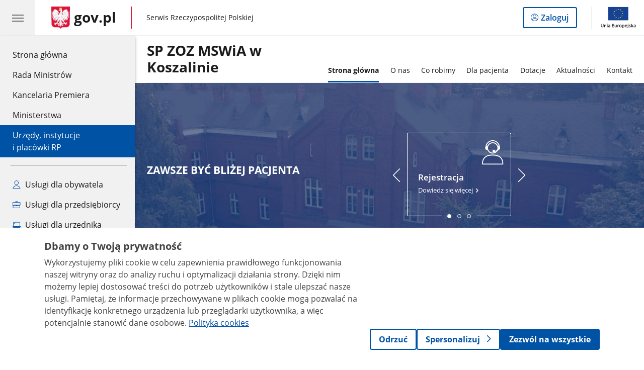

--- FILE ---
content_type: text/html;charset=UTF-8
request_url: https://www.gov.pl/web/spzoz-mswia-koszalin
body_size: 5844
content:
<!DOCTYPE html>
<html lang="pl-PL" class="no-js ">
<head>
<title>Strona główna - SP ZOZ MSWiA w Koszalinie - Portal Gov.pl</title>
<meta charset="utf-8"/>
<meta content="initial-scale=1.0, width=device-width" name="viewport">
<meta property="govpl:site_published" content="true"/>
<meta name="msvalidate.01" content="D55ECD200B1844DB56EFBA4DA551CF8D"/>
<meta property="og:site_name" content="SP ZOZ MSWiA w Koszalinie"/>
<meta property="og:url" content="https://www.gov.pl/web/spzoz-mswia-koszalin"/>
<meta property="og:title"
content="Strona główna - SP ZOZ MSWiA w Koszalinie - Portal Gov.pl"/>
<meta property="og:type" content="website"/>
<meta property="og:image" content="https://www.gov.pl/img/fb_share_ogp.jpg"/>
<meta property="og:description" content=""/>
<meta name="twitter:description" content=""/>
<meta name="twitter:image" content="https://www.gov.pl/img/fb_share_ogp.jpg"/>
<meta name="twitter:card" content="summary_large_image">
<meta name="twitter:title"
content="Strona główna - SP ZOZ MSWiA w Koszalinie - Portal Gov.pl"/>
<meta property="govpl:site_hash" content="779a36bb-4183-87d8-a8fc-f61978aca931"/>
<meta property="govpl:site_path" content="/web/spzoz-mswia-koszalin"/>
<meta property="govpl:active_menu_item" content="units_catalog"/>
<link rel="icon" type="image/png" href="/img/icons/favicon-16x16.png"
sizes="16x16">
<link rel="icon" type="image/png" href="/img/icons/favicon-32x32.png"
sizes="32x32">
<link rel="icon" type="image/png" href="/img/icons/favicon-96x96.png"
sizes="96x96">
<link rel="stylesheet" type="text/css" href="/fonts/font-awesome.min.css">
<link rel="stylesheet" type="text/css" href="/css/vendors/jquery-ui-1.13.2-smoothness.min.css">
<link rel="stylesheet" type="text/css" href="/css/vendors/modaal.min.css">
<link rel="stylesheet" type="text/css" href="/css/vendors/vue-select-3.20.4.css">
<link rel="stylesheet" type="text/css" href="/css/govpl_template.css">
<link rel="stylesheet" type="text/css" href="/css/main-92f57e92192.css">
<!--[if lt IE 9]>
<script src="/scripts/polyfills/html5shiv-3.7.3.min.js"></script>
<![endif]-->
<script src="/scripts/polyfills/modernizr-custom.js"></script>
<script src="/scripts/polyfills/polyfills.js"></script>
<script src="/scripts/vendors/jquery-3.7.1.min.js"></script>
<script src="/scripts/vendors/jquery-ui-1.13.2.min.js"></script>
<script src="/scripts/vendors/modaal.min.js"></script>
<script src="/scripts/vendors/b_util.js"></script>
<script src="/scripts/vendors/b_tab_orginal.js"></script>
<script src="/scripts/vendors/validate.min.js"></script>
<script src="/scripts/gov_context.js?locale=pl_PL"></script>
<script src="/scripts/accordion.js"></script>
<script src="/scripts/govpl.js"></script>
<script src="/scripts/bundle-ad01fcbbbda.js"></script>
<script src="/scripts/utils.js"></script>
<!-- Matomo Tag Manager -->
<script>
var _mtm = window._mtm = window._mtm || [];
_mtm.push({'mtm.startTime': (new Date().getTime()), 'event': 'mtm.Start'});
var d=document, g=d.createElement('script'), s=d.getElementsByTagName('script')[0];
g.async=true; g.src='https://matomo.www.gov.pl/analytics/js/container_68lYTZ79.js';
s.parentNode.insertBefore(g,s);
</script>
<!-- End Matomo Tag Manager -->
</head>
<body id="body"
class="">
<nav class="quick-access-nav">
<ul>
<li><a href="#Na-skroty">Przejdź do sekcji Na skróty</a></li>
<li><a href="#Co-robimy">Przejdź do sekcji Co robimy</a></li>
<li><a href="#Aktualnosci">Przejdź do sekcji Aktualności</a></li>
<li><a href="#footer-contact">Przejdź do sekcji Kontakt</a></li>
<li><a href="#footer-links">Przejdź do sekcji Stopka gov.pl</a></li>
</ul>
</nav>
<header class="govpl">
<nav id="gov-menu-nav">
<button class="govpl__menu-opener" aria-controls="gov-menu" aria-expanded="false" aria-label="Menu główne GOV. Pokaż nawigację.">
<span class="govpl__menu-opener__hamburger">
<span></span>
<span></span>
<span></span>
</span>
</button>
<div id="gov-menu" class="govpl-menu">
<div class="govpl-menu__container" tabindex="-1">
<div class="govpl-menu__section hide-desk">
<ul>
<li>
<a href="https://www.mobywatel.gov.pl/mObywatel"
id="govpl-i-my_gov"
>
<i class="gov-icon gov-icon--account"></i>
<span class="sr-only">Logowanie do panelu</span>mObywatel
</a>
</li>
</ul>
</div>
<div class="govpl-menu__section ">
<ul>
<li>
<a href="https://www.gov.pl/"
id="govpl-i-gov_home"
>
Strona główna <span class="sr-only">gov.pl</span>
</a>
</li>
<li>
<a href="/web/gov/rada-ministrow"
id="govpl-i-council_of_ministers"
>
Rada Ministrów
</a>
</li>
<li>
<a href="https://gov.pl/premier"
id="govpl-i-prime_minister"
>
Kancelaria Premiera
</a>
</li>
<li>
<a href="/web/gov/ministerstwa"
id="govpl-i-ministries"
>
Ministerstwa
</a>
</li>
<li>
<a href="/web/gov/katalog-jednostek"
class="active"
id="govpl-i-units_catalog"
>
Urzędy, instytucje</br>i placówki RP
</a>
</li>
</ul>
</div>
<div class="govpl-menu__section ">
<ul>
<li>
<a href="/web/gov/uslugi-dla-obywatela"
aria-label="Zobacz wszystkie usługi dla obywatela"
id="govpl-i-services_for_citizens"
>
<i class="gov-icon gov-icon--citizen"></i>
Usługi dla obywatela
</a>
</li>
<li>
<a href="/web/gov/uslugi-dla-przedsiebiorcy"
aria-label="Zobacz wszystkie usługi dla przedsiębiorcy"
id="govpl-i-services_for_business"
>
<i class="gov-icon gov-icon--business"></i>
Usługi dla przedsiębiorcy
</a>
</li>
<li>
<a href="/web/gov/uslugi-dla-urzednika"
aria-label="Zobacz wszystkie usługi dla urzędnika"
id="govpl-i-services_for_officials"
>
<i class="gov-icon gov-icon--official"></i>
Usługi dla urzędnika
</a>
</li>
<li>
<a href="/web/gov/uslugi-dla-rolnika"
aria-label="Zobacz wszystkie usługi dla rolnika"
id="govpl-i-services_for_farmers"
>
<i class="gov-icon gov-icon--citizen"></i>
Usługi dla rolnika
</a>
</li>
</ul>
</div>
<div class="govpl-menu__section govpl-menu__section--secondary">
<ul>
<li>
<a href="https://www.gov.pl/web/profilzaufany"
id="govpl-i-profil_zaufany"
>
Profil zaufany
</a>
</li>
<li>
<a href="/web/baza-wiedzy"
id="govpl-i-baza_wiedzy"
>
Baza wiedzy
</a>
</li>
<li>
<a href="https://www.gov.pl/web/sluzbacywilna"
id="govpl-i-civil_service"
>
Serwis Służby Cywilnej
</a>
</li>
<li>
<a href="https://www.gov.pl/ua"
id="govpl-i-ukraina"
>
<img alt="flaga" height="16" src="/photo/a6631d28-8291-4474-b530-32864664800e" width="24" /><span lang="uk-UA">&nbsp;Сайт для громадян України &ndash;</span>Serwis dla obywateli Ukrainy
</a>
</li>
</ul>
</div>
<button class="govpl-menu__close">Zamknij menu GOV.pl</button>
</div></div>
</nav>
<nav id="top-bar-nav" class="govpl__top-bar">
<h1 class="govpl__header">
<a class="govpl__logotype govpl-logo" href="https://www.gov.pl/" aria-label="Strona główna gov.pl">
<span class="govpl__portal-short-name ">gov.pl</span>
</a>
<span class="govpl__portal-name ">
<span class="sr-only">gov.pl</span>
Serwis Rzeczypospolitej Polskiej
</span>
</h1>
<a class="govpl__search-link" href="https://www.gov.pl/web/gov/szukaj"><span class="loupe"></span><span class="sr-only">przejdź do wyszukiwarki</span></a>
<a class="govpl__panel-login btn btn-secondary" href="https://www.mobywatel.gov.pl/mObywatel">
<span class="sr-only">Logowanie do panelu</span>Zaloguj
</a>
<span class="govpl__separator"></span>
<img src="/img/icons/eu/eu-center-pl.svg" class="govpl__eu-logo" alt="Logotyp Unii Europejskiej">
</nav>
</header>
<div class="govpl-spacer"></div>
<header class="page-header">
<div class="main-container">
<div>
<div class="header-links">
<div class="icons">
</div>
</div>
<h1 class="unit-h1">
<a href="/web/spzoz-mswia-koszalin">SP ZOZ MSWiA w Koszalinie </a>
</h1>
<nav id="unit-menu" aria-label="Menu główne">
<button id="unit-menu-toggle" aria-haspopup="true" aria-expanded="false">MENU<i></i></button>
<ul id="unit-menu-list">
<li>
<a href="/web/spzoz-mswia-koszalin/strona-glowna"
class="active" aria-current="page">Strona główna</a>
</li>
<li id="unit-submenu-1" class="has-child unit-list-item">
<a href="/web/spzoz-mswia-koszalin/o-nas" class="unit-submenu-desktop" >
O nas
</a>
<button class="unit-submenu-mobile unit-submenu-toggle " aria-haspopup="true" aria-expanded="false">
<span class="menu-open">O nas</span>
</button>
<ul id="unit-submenu-list-1" class="unit-submenu-list">
<li>
<a href="/web/spzoz-mswia-koszalin/o-nas2"
>O nas</a>
</li>
<li>
<a href="/web/spzoz-mswia-koszalin/administracja"
>Administracja</a>
</li>
<li>
<a href="/web/spzoz-mswia-koszalin/zamowienia-publiczne"
>Zamówienia Publiczne</a>
</li>
<li>
<a href="/web/spzoz-mswia-koszalin/biuletyn-informacji-publicznej"
>Biuletyn Informacji Publicznej</a>
</li>
<li>
<a href="/web/spzoz-mswia-koszalin/deklaracja-dostepnosci"
>Deklaracja dostępności</a>
</li>
<li>
<a href="/web/spzoz-mswia-koszalin/certyfikaty"
>Certyfikaty</a>
</li>
<li>
<a href="/web/spzoz-mswia-koszalin/rodo"
>RODO</a>
</li>
</ul>
</li>
<li id="unit-submenu-2" class="has-child unit-list-item">
<a href="/web/spzoz-mswia-koszalin/co-robimy" class="unit-submenu-desktop" >
Co robimy
</a>
<button class="unit-submenu-mobile unit-submenu-toggle " aria-haspopup="true" aria-expanded="false">
<span class="menu-open">Co robimy</span>
</button>
<ul id="unit-submenu-list-2" class="unit-submenu-list">
<li>
<a href="/web/spzoz-mswia-koszalin/rejestracja"
>Rejestracja</a>
</li>
<li>
<a href="/web/spzoz-mswia-koszalin/apteka"
>Apteka</a>
</li>
<li>
<a href="/web/spzoz-mswia-koszalin/przychodnie"
>Przychodnie</a>
</li>
<li>
<a href="/web/spzoz-mswia-koszalin/oddzialy"
>Oddziały</a>
</li>
<li>
<a href="/web/spzoz-mswia-koszalin/zaklady-pielegnacyjno-opiekuncze"
>Zakłady Pielęgnacyjno-Opiekuńcze</a>
</li>
<li>
<a href="/web/spzoz-mswia-koszalin/medycyna-pracy"
>Medycyna pracy</a>
</li>
<li>
<a href="/web/spzoz-mswia-koszalin/laboratorium2"
>Laboratorium</a>
</li>
</ul>
</li>
<li id="unit-submenu-3" class="has-child unit-list-item">
<a href="/web/spzoz-mswia-koszalin/dla-pacjenta" class="unit-submenu-desktop" >
Dla pacjenta
</a>
<button class="unit-submenu-mobile unit-submenu-toggle " aria-haspopup="true" aria-expanded="false">
<span class="menu-open">Dla pacjenta</span>
</button>
<ul id="unit-submenu-list-3" class="unit-submenu-list">
<li>
<a href="/web/spzoz-mswia-koszalin/dotacje-unijne"
>Programy profilaktyczne</a>
</li>
<li>
<a href="/web/spzoz-mswia-koszalin/zywienie-dla-zdrowia"
>Żywienie dla zdrowia</a>
</li>
<li>
<a href="/web/spzoz-mswia-koszalin/dobry-posilek-w-szpitalu"
>Dobry posiłek w szpitalu</a>
</li>
<li>
<a href="/web/spzoz-mswia-koszalin/wyniki-laboratoryjne2"
>Wyniki laboratoryjne</a>
</li>
<li>
<a href="/web/spzoz-mswia-koszalin/zasady-rejestracji-do-lekarza"
>Zasady rejestracji do lekarza</a>
</li>
<li>
<a href="/web/spzoz-mswia-koszalin/teleporada"
>Teleporada</a>
</li>
<li>
<a href="/web/spzoz-mswia-koszalin/prawa-pacjenta"
>Prawa Pacjenta</a>
</li>
<li>
<a href="/web/spzoz-mswia-koszalin/wnioski-do-pobrania"
>Wnioski do pobrania</a>
</li>
<li>
<a href="/web/spzoz-mswia-koszalin/zasady-udostepniania-dokumentacji-medycznej"
>Zasady udostępniania dokumentacji medycznej</a>
</li>
<li>
<a href="/web/spzoz-mswia-koszalin/skargi-i-wnioski"
>Skargi i Wnioski</a>
</li>
<li>
<a href="/web/spzoz-mswia-koszalin/kalendarz-szczepien"
>Kalendarz szczepień</a>
</li>
</ul>
</li>
<li id="unit-submenu-4" class="has-child unit-list-item">
<a href="/web/spzoz-mswia-koszalin/dotacje" class="unit-submenu-desktop" >
Dotacje
</a>
<button class="unit-submenu-mobile unit-submenu-toggle " aria-haspopup="true" aria-expanded="false">
<span class="menu-open">Dotacje</span>
</button>
<ul id="unit-submenu-list-4" class="unit-submenu-list">
<li>
<a href="/web/spzoz-mswia-koszalin/modernizacja-oddzialu"
>Modernizacja oddziału</a>
</li>
<li>
<a href="/web/spzoz-mswia-koszalin/e-zdrowie"
>E-Zdrowie</a>
</li>
<li>
<a href="/web/spzoz-mswia-koszalin/dotacje-z-budzetu-panstwa"
>Dotacje z budżetu Państwa</a>
</li>
<li>
<a href="/web/spzoz-mswia-koszalin/dotacje-ze-srodkow-europejskiego-funduszu-rozwoju-regionalnego3"
>Dotacje ze środków Europejskiego Funduszu Rozwoju Regionalnego</a>
</li>
<li>
<a href="/web/spzoz-mswia-koszalin/dotacje-z-budzetu-panstwa-rok-2025"
>Dotacje z budżetu Państwa rok 2025</a>
</li>
</ul>
</li>
<li id="unit-submenu-5" class="has-child unit-list-item">
<a href="/web/spzoz-mswia-koszalin/aktualnosci" class="unit-submenu-desktop" >
Aktualności
</a>
<button class="unit-submenu-mobile unit-submenu-toggle " aria-haspopup="true" aria-expanded="false">
<span class="menu-open">Aktualności</span>
</button>
<ul id="unit-submenu-list-5" class="unit-submenu-list">
<li>
<a href="/web/spzoz-mswia-koszalin/praca-koszalin"
>Praca Koszalin</a>
</li>
<li>
<a href="/web/spzoz-mswia-koszalin/praca-slupsk"
>Praca Słupsk</a>
</li>
<li>
<a href="/web/spzoz-mswia-koszalin/aktualnosci3"
>Aktualności</a>
</li>
<li>
<a href="/web/spzoz-mswia-koszalin/konkursy-na-swiadczenia-medyczne"
>Konkursy na świadczenia medyczne</a>
</li>
<li>
<a href="/web/spzoz-mswia-koszalin/mammografia---badaniem-ratujacym-zycie"
>MAMMOGRAFIA - BADANIEM RATUJĄCYM ŻYCIE!</a>
</li>
<li>
<a href="/web/spzoz-mswia-koszalin/profilaktyka-dla-zdrowych-uszu"
>Profilaktyka dla zdrowych uszu</a>
</li>
</ul>
</li>
<li id="unit-submenu-6" class="has-child unit-list-item">
<a href="/web/spzoz-mswia-koszalin/kontakt" class="unit-submenu-desktop" >
Kontakt
</a>
<button class="unit-submenu-mobile unit-submenu-toggle " aria-haspopup="true" aria-expanded="false">
<span class="menu-open">Kontakt</span>
</button>
<ul id="unit-submenu-list-6" class="unit-submenu-list">
<li>
<a href="/web/spzoz-mswia-koszalin/kontakt2"
>Kontakt</a>
</li>
</ul>
</li>
<li id="menu-close"><button>Zamknij menu</button></li>
</ul>
</nav>
</div>
</div>
</header>
<main>
<div class="banner-promo" style="background-image: url('/photo/d73e99f8-2b01-45cd-9d25-a39febd8137f')">
<div class="main-container">
<div class="banner-promo__content">
<div class="banner-promo__text">
<h2>ZAWSZE BYĆ BLIŻEJ PACJENTA</h2>
</div>
<div class="banner-promo__slider">
<div class="announcements__prev"></div>
<div class="announcements__wrapper js-slider">
<ul class="announcements__list">
<li class="announcements__element">
<div class="announcement__pic">
<img style="" src="/logo/0ad0c823-e35f-462a-91a6-4711e7d06bee" alt="Rejestracja, konsultant ze słuchawkami z mikrofonem">
</div>
<a href="/web/spzoz-mswia-koszalin/rejestracja" tabindex="0">
<h3 class="title">Rejestracja</h3>
Dowiedz się więcej
</a>
</li>
<li class="announcements__element">
<div class="announcement__pic">
<img style="" src="/logo/b07233d2-165d-417b-97fc-e8c565cd09ad" alt="stetoskop lekarski">
</div>
<a href="/web/spzoz-mswia-koszalin/przychodnie" tabindex="0">
<h3 class="title">Przychodnie</h3>
Dowiedz się więcej
</a>
</li>
<li class="announcements__element">
<div class="announcement__pic">
<img style="" src="/logo/1c16f258-fdd8-411b-bfaa-265e9be8ae47" alt="szpital">
</div>
<a href="/web/spzoz-mswia-koszalin/wyniki-laboratoryjne2" tabindex="0">
<h3 class="title">Wyniki laboratoryjne</h3>
Dowiedz się więcej
</a>
</li>
</ul>
<nav></nav>
</div>
<div class="announcements__next"></div>
</div>
</div>
</div>
</div>
<section id="Na-skroty" class="column-boxes">
<header>
<h2>Na skróty</h2>
</header>
<div class="column-boxes__row">
<div class="column-boxes__box">
<a href="/web/spzoz-mswia-koszalin/wyniki-laboratoryjne2">
<div class="column-boxes__icon" style="background-image: url(/logo/f1db4f46-888e-406c-b403-79a27d52a94c)"></div>
Wyniki laboratoryjne
</a>
</div>
<div class="column-boxes__box">
<a href="/web/spzoz-mswia-koszalin/rejestracja">
<div class="column-boxes__icon" style="background-image: url(/logo/8745e536-9306-402c-a69e-22e5327a96b8)"></div>
Rejestracja
</a>
</div>
<div class="column-boxes__box">
<a href="/web/spzoz-mswia-koszalin/kontakt2">
<div class="column-boxes__icon" style="background-image: url(/logo/d9d1c69b-3bc9-482a-afda-427f5fc01378)"></div>
Kontakt
</a>
</div>
<div class="column-boxes__box">
<a href="/web/spzoz-mswia-koszalin/dla-pacjenta">
<div class="column-boxes__icon" style="background-image: url(/logo/342541a4-5cdf-436d-97be-979b65cfbc14)"></div>
Dla pacjenta
</a>
</div>
</div>
</section>
<section id="Co-robimy" class="art-prev art-prev--section art-prev--links ">
<header>
<h2>Co robimy</h2>
</header>
<ul>
<li class="">
<a href="/web/spzoz-mswia-koszalin/przychodnie">
<div class="header">
<div class="title">
Przychodnie
</div>
</div>
</a>
</li>
<li class="">
<a href="/web/spzoz-mswia-koszalin/zaklady-pielegnacyjno-opiekuncze">
<div class="header">
<div class="title">
Zakłady Pielęgnacyjno-Opiekuńcze
</div>
</div>
</a>
</li>
<li class="">
<a href="/web/spzoz-mswia-koszalin/apteka">
<div class="header">
<div class="title">
Apteka
</div>
</div>
</a>
</li>
<li class="">
<a href="/web/spzoz-mswia-koszalin/oddzialy">
<div class="header">
<div class="title">
Oddziały
</div>
</div>
</a>
</li>
<li class="">
<a href="/web/spzoz-mswia-koszalin/rejestracja">
<div class="header">
<div class="title">
Rejestracja
</div>
</div>
</a>
</li>
<li class="">
<a href="/web/spzoz-mswia-koszalin/laboratorium2">
<div class="header">
<div class="title">
Laboratorium
</div>
</div>
</a>
</li>
</ul>
</section>
<section id="Aktualnosci" class="column-boxes">
<header>
<h2>Aktualności</h2>
</header>
<div class="column-boxes__row">
<div class="column-boxes__box">
<a href="/web/spzoz-mswia-koszalin/aktualnosci3">
<div class="column-boxes__icon" style="background-image: url(/logo/f9bc95e1-9699-4747-9649-d5498b776c6a)"></div>
Aktualności
</a>
</div>
<div class="column-boxes__box">
<a href="/web/spzoz-mswia-koszalin/dotacje-unijne">
<div class="column-boxes__icon" style="background-image: url(/logo/f9bc95e1-9699-4747-9649-d5498b776c6a)"></div>
Programy profilaktyczne
</a>
</div>
<div class="column-boxes__box">
<a href="/web/spzoz-mswia-koszalin/praca-koszalin">
<div class="column-boxes__icon" style="background-image: url(/logo/f9bc95e1-9699-4747-9649-d5498b776c6a)"></div>
Praca Koszalin
</a>
</div>
<div class="column-boxes__box">
<a href="/web/spzoz-mswia-koszalin/praca-slupsk">
<div class="column-boxes__icon" style="background-image: url(/logo/f9bc95e1-9699-4747-9649-d5498b776c6a)"></div>
Praca Słupsk
</a>
</div>
</div>
</section>
<pre id="pageMetadata" class="hide">{"register":{"columns":[]}}</pre>
</main>
<footer class="footer">
<div class="main-container">
<div class="ministry-section" id="footer-contact">
<h2><span class="sr-only">stopka</span> Samodzielny Publiczny Zakład Opieki Zdrowotnej MSWiA w Koszalinie</h2>
<div class="contact">
<div class="address-column">
<h3>ADRES</h3>
<address>
<p>ul. Szpitalna 2</p>
<p>75-720 Koszalin</p>
<p>NIP 6692191946</p>
<p>Regon 330904973</p>
</address>
</div>
<div class="help_line-social_media-column">
<div class="social-media">
<h3>MEDIA SPOŁECZNOŚCIOWE:</h3>
<ul>
</ul>
</div>
</div>
</div>
<div class="shortcuts ">
<h3 class="js-toggle-shortcuts" tabindex="0" aria-exapanded="false">Na skróty</h3>
<ul>
<li><a href="http://www.gov.pl/spzoz-mswia-koszalin/deklaracja-dostepnosci" >Deklaracja dostępności</a></li>
<li><a href="https://www.gov.pl/web/spzoz-mswia-koszalin/rodo" >Ochrona danych osobowych</a></li>
</ul>
</div>
<div style="clear:both"></div>
</div>
<h2 class="sr-only">stopka gov.pl</h2>
<div class="links" id="footer-links">
<a href="https://www.gov.pl/" class="logo">
<img src="/img/icons/godlo-12.svg" alt="" width="30" aria-hidden="true">
<span class="sr-only">Strona główna <span class="sr-only">gov.pl</span></span> gov.pl
</a>
<ul>
<li><a href="/web/gov/polityka-dotyczaca-cookies">Polityka cookies</a></li>
<li><a href="https://www.gov.pl/web/sluzbacywilna">Służba cywilna</a></li>
<li><a href="https://www.gov.pl/web/profilzaufany">Profil zaufany</a></li>
<li><a href="https://www.gov.pl/bip">BIP</a></li>
<li><a href="/web/gov/prawa-autorskie">Prawa autorskie</a></li><li><a href="/web/gov/warunki-korzystania">Warunki korzystania</a></li><li><a href="http://mapy.geoportal.gov.pl">Geoportal</a></li>
<li><a href="/web/gov/deklaracja-dostepnosci-serwisu-govpl">Deklaracja dostępności serwisu Gov.pl</a></li>
<li><a href="#" id="manage-consent">Ustawienia prywatności</a></li>
</ul>
</div>
<div class="creative-commons">
<div class="emails">Strony dostępne w domenie www.gov.pl mogą zawierać adresy skrzynek mailowych. Użytkownik korzystający z odnośnika będącego adresem e-mail zgadza się na przetwarzanie jego danych (adres e-mail oraz dobrowolnie podanych danych w wiadomości) w celu przesłania odpowiedzi na przesłane pytania.
Szczegóły przetwarzania danych przez każdą z jednostek znajdują się w ich politykach przetwarzania danych osobowych.</div>
<div class="icons">
<span class="license-cc" aria-hidden="true"></span>
<span class="license-by" aria-hidden="true"></span>
</div>
<div class="text">Treści tekstowe publikowane w serwisie (z wyłączeniem treści audiowizualnych), są udostępniane na licencji typu Creative Commons: uznanie autorstwa - na tych samych warunkach 4.0 (CC BY-SA 4.0).
Materiały audiowizualne, w tym zdjęcia, materiały audio i wideo, są udostępniane na licencji typu Creative Commons: uznanie autorstwa użycie niekomercyjne - bez utworów zależnych 4.0 (CC BY-NC-ND 4.0), o ile nie jest to stwierdzone inaczej.
</div>
</div>
<div class="eu-logotypes eu-logotypes--footer">
<img src="/img/icons/eu/fe-pc-left-pl.svg" alt="Logo Funduszy Europejskich" class="eu-funds-logo">
<img src="/img/icons/eu/rp-left-pl.svg" alt="biało-czerwona flaga polska obok napis Rzeczpospolita Polska Logotyp" class="rp-logo">
<img src="/img/icons/eu/eu-efrp-left-pl.svg" alt="Logotyp Unii Europejskiej" class="eu-logo-left">
<img src="/img/icons/eu/eu-efrp-right-pl.svg" alt="Logotyp Unii Europejskiej" class="eu-logo-right">
</div>
</div>
</footer>
<script src="/scripts/body_end.js"></script>
<script src="/scripts/register_metadata.js"></script>
<script src="/scripts/zawbi_banner.js"></script>
<link rel="stylesheet" type="text/css" href="/css/zawbi_banner.css">
<script>
MatomoConsentSDK.init({
policyUrl: '/web/gov/polityka-dotyczaca-cookies',
cookieTableEnabled: false,
});
if (!window.location.pathname.includes('/web/gov/polityka-dotyczaca-cookies')) {
MatomoConsentSDK.showBanner();
}
document.getElementById('manage-consent').addEventListener('click', function(e){
e.preventDefault();
if (typeof showMatomoConsentBanner === 'function') {
showMatomoConsentBanner({ forceShow: true });
} else if (typeof MatomoConsentSDK !== 'undefined') {
MatomoConsentSDK.showBanner({ forceShow: true });
}
});
</script>
</body>
</html>

--- FILE ---
content_type: image/svg+xml
request_url: https://www.gov.pl/logo/d9d1c69b-3bc9-482a-afda-427f5fc01378
body_size: 1166
content:
<svg xmlns="http://www.w3.org/2000/svg" xmlns:xlink="http://www.w3.org/1999/xlink" width="51" height="51" viewBox="0 0 51 51">
    <defs>
        <path id="36r2e9jjla" d="M0 0.423L50.692 0.423 50.692 51 0 51z"/>
    </defs>
    <g fill="none" fill-rule="evenodd">
        <g>
            <g>
                <g transform="translate(-1116.000000, -4082.000000) translate(1116.000000, 4081.000000) translate(0.000000, 0.577200)">
                    <mask id="wtuse2jrbb" fill="#fff">
                        <use xlink:href="#36r2e9jjla"/>
                    </mask>
                    <path fill="#0052A5" d="M38.365 37.98c-.115 0-.115.116-.23.116-.116.115-.116.115-.116.23-3.11 3.112-7.488 5.07-12.212 5.07-4.723 0-9.101-1.958-12.212-5.07 0-.115-.115-.23-.23-.345-.116-.115-.231-.115-.346-.23-2.995-3.111-4.724-7.258-4.724-11.867 0-4.723 1.959-9.101 5.07-12.212.115 0 .115-.115.23-.231.115-.115.115-.115.115-.23 3.11-2.995 7.374-4.838 12.097-4.838 9.678 0 17.397 7.834 17.397 17.396 0 4.954-1.843 9.217-4.84 12.212m11.177-17.166c-.461 0-1.037.46-1.037 1.037v2.88h-3.456c-.346-4.608-2.19-8.756-5.185-11.866l2.765-2.65 2.074 2.074c.23.23.46.345.69.345.232 0 .462-.115.693-.345.46-.461.46-1.038 0-1.383l-5.531-5.53c-.46-.461-1.037-.461-1.382 0-.461.46-.461 1.037 0 1.382l2.074 2.074-2.766 2.765c-2.995-2.995-7.142-4.608-11.751-4.954V2.497h2.88c.46 0 1.037-.461 1.037-1.037 0-.576-.461-1.037-1.037-1.037h-7.72c-.46 0-1.036.46-1.036 1.037 0 .576.46 1.037 1.037 1.037h2.996v4.032c-4.61.346-8.641 2.074-11.867 4.954l-3.341-3.11 1.958-1.96c.46-.46.46-1.036 0-1.382-.46-.461-1.037-.461-1.382 0l-5.53 5.53c-.461.46-.461 1.037 0 1.383.23.23.46.346.69.346.232 0 .462-.116.692-.346l2.074-2.19 3.11 3.112c-2.995 3.11-4.723 7.258-5.07 11.866H2.075v-2.88c0-.461-.461-1.037-1.037-1.037-.576 0-1.037.46-1.037 1.037v7.719c.115.46.46 1.037 1.152 1.037s1.037-.461 1.037-1.037v-2.995h4.263c.23 4.608 1.958 8.87 4.839 12.096l-2.881 2.88-2.073-2.073c-.461-.461-1.152-.461-1.383 0-.345.46-.345 1.037 0 1.498l5.53 5.529c.115.116.346.23.692.23.23 0 .46-.114.69-.344.462-.461.462-1.037 0-1.383l-2.073-2.074 2.88-2.88c3.226 2.995 7.374 4.839 12.213 5.185v3.686H21.89c-.461 0-1.037.46-1.037 1.037 0 .46.46 1.038 1.037 1.038h7.719c.46 0 1.037-.461 1.037-1.038 0-.461-.461-1.037-1.037-1.037h-2.88V45.24c4.609-.231 8.87-2.074 12.212-5.07l2.305 2.304-2.074 2.19c-.461.46-.461 1.037 0 1.382.23.23.46.346.69.346.232 0 .462-.115.692-.346l5.53-5.53c.46-.461.46-1.037 0-1.383-.46-.345-1.036-.461-1.382 0l-2.074 1.959-2.304-2.304c2.995-3.226 4.724-7.49 4.839-12.212h3.456v2.995c0 .46.46 1.037 1.037 1.037.46 0 1.037-.461 1.037-1.037v-7.72c-.115-.46-.461-1.036-1.152-1.036" mask="url(#wtuse2jrbb)"/>
                </g>
                <path fill="#0052A5" d="M25.461 23.005c1.91 0 3.456 1.548 3.456 3.457 0 1.909-1.547 3.456-3.456 3.456s-3.457-1.547-3.457-3.456c0-1.91 1.548-3.457 3.457-3.457M20.507 20.585c1.613 0 2.996-1.267 2.996-2.995 0-1.613-1.268-2.995-2.996-2.995-1.613 0-2.996 1.268-2.996 2.995-.115 1.613 1.268 2.995 2.996 2.995M30.877 14.595c1.654 0 2.994 1.34 2.994 2.996 0 1.654-1.34 2.995-2.995 2.995-1.654 0-2.995-1.341-2.995-2.995 0-1.655 1.341-2.996 2.995-2.996M36.061 23.581c1.654 0 2.995 1.341 2.995 2.996 0 1.654-1.341 2.995-2.995 2.995-1.654 0-2.996-1.34-2.996-2.995s1.342-2.996 2.996-2.996M15.092 23.581c1.655 0 2.996 1.341 2.996 2.996 0 1.654-1.34 2.995-2.996 2.995-1.654 0-2.995-1.34-2.995-2.995s1.341-2.996 2.995-2.996M20.507 32.798c-1.613 0-2.996 1.267-2.996 2.995 0 1.73 1.268 2.995 2.996 2.995 1.613 0 2.996-1.266 2.996-2.995 0-1.728-1.383-2.995-2.996-2.995M30.877 32.683c1.654 0 2.994 1.341 2.994 2.995 0 1.654-1.34 2.995-2.995 2.995-1.654 0-2.995-1.34-2.995-2.995 0-1.654 1.341-2.995 2.995-2.995" transform="translate(-1116.000000, -4082.000000) translate(1116.000000, 4081.000000)"/>
            </g>
        </g>
    </g>
</svg>


--- FILE ---
content_type: image/svg+xml
request_url: https://www.gov.pl/logo/342541a4-5cdf-436d-97be-979b65cfbc14
body_size: 220
content:
<svg xmlns="http://www.w3.org/2000/svg" width="53" height="43" viewBox="0 0 53 43">
    <g fill="none" fill-rule="evenodd" stroke-linecap="round" stroke-linejoin="round">
        <g stroke="#0052A5" stroke-width="1.68">
            <g>
                <g>
                    <path d="M13.3 24.3H20.5V40.900000000000006H13.3zM.8 32.5H8V40.8H.8zM25.8 11.9H33V40.9H25.8zM38.3.6H45.5V40.800000000000004H38.3z" transform="translate(-249.000000, -2352.000000) translate(250.000000, 2352.000000) translate(2.000000, 1.000000)"/>
                </g>
                <path d="M0 41.8h50.4M2.8 28.1C8.4 27 24.6 15 27.8 1.6" transform="translate(-249.000000, -2352.000000) translate(250.000000, 2352.000000)"/>
                <path d="M24.2 2.9L28.1 0.8 30.2 4.6" transform="translate(-249.000000, -2352.000000) translate(250.000000, 2352.000000)"/>
            </g>
        </g>
    </g>
</svg>


--- FILE ---
content_type: image/svg+xml
request_url: https://www.gov.pl/logo/b07233d2-165d-417b-97fc-e8c565cd09ad
body_size: 351
content:
<?xml version="1.0" encoding="utf-8"?>
<!-- Generator: Adobe Illustrator 25.3.1, SVG Export Plug-In . SVG Version: 6.00 Build 0)  -->
<svg version="1.1" id="Warstwa_1" xmlns="http://www.w3.org/2000/svg" xmlns:xlink="http://www.w3.org/1999/xlink" x="0px" y="0px"
	 viewBox="0 0 34 48" style="enable-background:new 0 0 34 48;" xml:space="preserve">
<style type="text/css">
	.st0{fill:none;stroke:#FFFFFF;stroke-width:1.68;stroke-linecap:round;}
</style>
<g>
	<g>
		<g>
			<path class="st0" d="M16.3,3.5c2.3,0,4.1,1.8,4.1,4.1v10.2c0,5.5-4.4,9.9-9.9,9.9c-5.4,0-9.7-4.4-9.7-9.7V7
				c0-1.9,1.6-3.5,3.5-3.5"/>
			<path class="st0" d="M30,22v14.6c0,5.5-4.4,9.9-9.9,9.9c-5.4,0-9.7-4.4-9.7-9.7V28 M33.1,18.9c0-1.7-1.4-3-3-3c-1.7,0-3,1.4-3,3
				s1.4,3,3,3S33.1,20.6,33.1,18.9z M4.6,0.8v5.3 M16.5,0.8v5.3"/>
		</g>
	</g>
</g>
</svg>


--- FILE ---
content_type: image/svg+xml
request_url: https://www.gov.pl/logo/f9bc95e1-9699-4747-9649-d5498b776c6a
body_size: 372
content:
<?xml version="1.0" encoding="utf-8"?>
<!-- Generator: Adobe Illustrator 25.0.0, SVG Export Plug-In . SVG Version: 6.00 Build 0)  -->
<svg version="1.1" id="szpitale" xmlns="http://www.w3.org/2000/svg" xmlns:xlink="http://www.w3.org/1999/xlink" x="0px" y="0px"
	 viewBox="0 0 50 50" style="enable-background:new 0 0 50 50;" xml:space="preserve">
<style type="text/css">
	.st0{fill:none;stroke:#0052A5;stroke-width:1.68;stroke-miterlimit:10;}
</style>
<g>
	<polyline class="st0" points="28.9,5.2 48,5.2 48,46 1.7,46 1.7,5.2 20.2,5.2 	"/>
	<rect x="7.4" y="11" class="st0" width="4.9" height="10.6"/>
	<rect x="7.4" y="28.9" class="st0" width="4.9" height="10.6"/>
	<rect x="37.5" y="28.9" class="st0" width="4.9" height="10.6"/>
	<rect x="19.6" y="29.7" class="st0" width="10.6" height="16.3"/>
	<rect x="37.5" y="11" class="st0" width="4.9" height="10.6"/>
	<line class="st0" x1="24.9" y1="29.7" x2="24.9" y2="46"/>
	<polygon class="st0" points="15.6,8.9 15.6,14.8 21.5,14.8 21.5,20.8 27.5,20.8 27.5,14.8 33.4,14.8 33.4,8.9 27.5,8.9 27.5,2.9 
		21.5,2.9 21.5,8.9 	"/>
</g>
</svg>


--- FILE ---
content_type: image/svg+xml
request_url: https://www.gov.pl/logo/1c16f258-fdd8-411b-bfaa-265e9be8ae47
body_size: 524
content:
<?xml version="1.0" encoding="utf-8"?>
<!-- Generator: Adobe Illustrator 25.3.1, SVG Export Plug-In . SVG Version: 6.00 Build 0)  -->
<svg version="1.1" id="Warstwa_1" xmlns="http://www.w3.org/2000/svg" xmlns:xlink="http://www.w3.org/1999/xlink" x="0px" y="0px"
	 viewBox="0 0 48 45" style="enable-background:new 0 0 48 45;" xml:space="preserve">
<style type="text/css">
	.st0{fill:none;stroke:#FFFFFF;stroke-width:1.68;}
</style>
<desc>Created with sketchtool.</desc>
<g id="Page2">
	<g id="repozytorium" transform="translate(-1240.000000, -4079.000000)">
		<g id="szpital" transform="translate(1240.000000, 4079.000000)">
			<polyline id="Stroke-1" class="st0" points="28,3.1 47.1,3.1 47.1,43.9 0.8,43.9 0.8,3.1 19.3,3.1 			"/>
			<polygon id="Stroke-3" class="st0" points="6.5,19.5 11.4,19.5 11.4,8.9 6.5,8.9 			"/>
			<polygon id="Stroke-4" class="st0" points="6.5,37.4 11.4,37.4 11.4,26.8 6.5,26.8 			"/>
			<polygon id="Stroke-5" class="st0" points="36.6,37.4 41.5,37.4 41.5,26.8 36.6,26.8 			"/>
			<polygon id="Stroke-6" class="st0" points="18.7,43.9 29.3,43.9 29.3,27.6 18.7,27.6 			"/>
			<polygon id="Stroke-8" class="st0" points="36.6,19.5 41.5,19.5 41.5,8.9 36.6,8.9 			"/>
			<g id="Group-13" transform="translate(14.000000, 0.780000)">
				<path id="Stroke-9" class="st0" d="M10,26.9v16.3"/>
				<polygon id="Stroke-11" class="st0" points="0.7,6.1 0.7,12 6.6,12 6.6,18 12.6,18 12.6,12 18.5,12 18.5,6.1 12.6,6.1 12.6,0.1 
					6.6,0.1 6.6,6.1 				"/>
			</g>
		</g>
	</g>
</g>
</svg>


--- FILE ---
content_type: image/svg+xml
request_url: https://www.gov.pl/logo/0ad0c823-e35f-462a-91a6-4711e7d06bee
body_size: 495
content:
<?xml version="1.0" encoding="utf-8"?>
<!-- Generator: Adobe Illustrator 25.3.1, SVG Export Plug-In . SVG Version: 6.00 Build 0)  -->
<svg version="1.1" id="Warstwa_1" xmlns="http://www.w3.org/2000/svg" xmlns:xlink="http://www.w3.org/1999/xlink" x="0px" y="0px"
	 viewBox="0 0 41 47" style="enable-background:new 0 0 41 47;" xml:space="preserve">
<style type="text/css">
	.st0{fill:none;stroke:#FFFFFF;stroke-width:1.68;}
	.st1{fill:none;stroke:#FFFFFF;stroke-width:1.68;stroke-linecap:round;stroke-linejoin:round;}
	.st2{fill-rule:evenodd;clip-rule:evenodd;fill:#FFFFFF;stroke:#FFFFFF;stroke-miterlimit:10;}
</style>
<g>
	<g>
		<g>
			<path class="st0" d="M20.2,4.7c5.5,0,9.9,4.4,9.9,9.9c0,5.5-4.4,9.9-9.9,9.9s-9.9-4.4-9.9-9.9C10.3,9.2,14.8,4.7,20.2,4.7z"/>
			<path class="st1" d="M20.2,45.4H0.8c0-11.6,6.4-17.3,19.3-17.3s19.3,5.8,19.3,17.3C39.4,45.4,20.2,45.4,20.2,45.4z"/>
			<path class="st2" d="M22.3,18.9c1,0,1.9,0.9,1.9,1.9c0,1-0.9,1.9-1.9,1.9s-1.9-0.9-1.9-1.9C20.4,19.8,21.2,18.9,22.3,18.9"/>
			<path class="st1" d="M31.4,16.3c-1.4,3.4-3.9,5-9.1,4.7 M7.4,13.5c0-7,5.7-12.7,12.7-12.7s12.7,5.7,12.7,12.7"/>
			<path class="st2" d="M30,10.7c2,0,3.7,1.6,3.7,3.7s-1.6,3.7-3.7,3.7 M10.2,10.7c-2,0-3.7,1.6-3.7,3.7s1.6,3.7,3.7,3.7"/>
		</g>
	</g>
</g>
</svg>


--- FILE ---
content_type: image/svg+xml
request_url: https://www.gov.pl/logo/f1db4f46-888e-406c-b403-79a27d52a94c
body_size: 537
content:
<svg xmlns="http://www.w3.org/2000/svg" xmlns:xlink="http://www.w3.org/1999/xlink" width="51" height="49" viewBox="0 0 51 49">
    <defs>
        <path id="q9ix8mh03a" d="M0 48.68L50.714 48.68 50.714 0 0 0z"/>
    </defs>
    <g fill="none" fill-rule="evenodd">
        <g>
            <g transform="translate(-992.000000, -3802.000000) translate(992.000000, 3802.000000)">
                <path stroke="#0052A5" stroke-linecap="round" stroke-width="1.68" d="M14.857 47.74c-.5-3.5-3.5-7.1-3.5-7.1-1.7-2.5-8.7-8.3-9.4-9.9-.7-1.5-1.4-12.7-1-15.6.3-2 1.3-2 3-.2.5 5.7 1.9 10 4.2 13 2.3 3 4 4 5.2 3.3-1.9-2-3.3-3.9-4.3-5.6-1-1.7-.5-2.8 1.2-3.3l8.9 8.6s2.4 11.6 1.8 16.9M29.657 47.74c-.5-5.3 1.8-16.9 1.8-16.9l8.9-8.6c1.699.5 2.199 1.7 1.199 3.3-1 1.6-2.299 3.6-4.199 5.6 1.199.8 2.8-.3 5.199-3.3 2.401-3 3.701-7.3 4.201-13 1.7-1.8 2.7-1.8 3 .2.4 2.9-.3 14.2-1 15.6-.701 1.6-7.701 7.4-9.4 9.9 0 0-3.1 3.6-3.5 7.1"/>
                <mask id="qb2fa10cbb" fill="#fff">
                    <use xlink:href="#q9ix8mh03a"/>
                </mask>
                <path fill="#0052A5" d="M23.257 18.84L28.358 18.84 28.358 6.24 23.257 6.24z" mask="url(#qb2fa10cbb)"/>
                <path fill="#0052A5" d="M19.498 15.121L32.098 15.121 32.098 10.021 19.498 10.021z" mask="url(#qb2fa10cbb)"/>
                <path stroke="#0052A5" stroke-linecap="round" stroke-width="1.68" d="M25.857.84c6.46 0 11.7 5.238 11.7 11.7 0 6.462-5.24 11.7-11.7 11.7-6.461 0-11.7-5.238-11.7-11.7 0-6.462 5.239-11.7 11.7-11.7z" mask="url(#qb2fa10cbb)"/>
            </g>
        </g>
    </g>
</svg>
